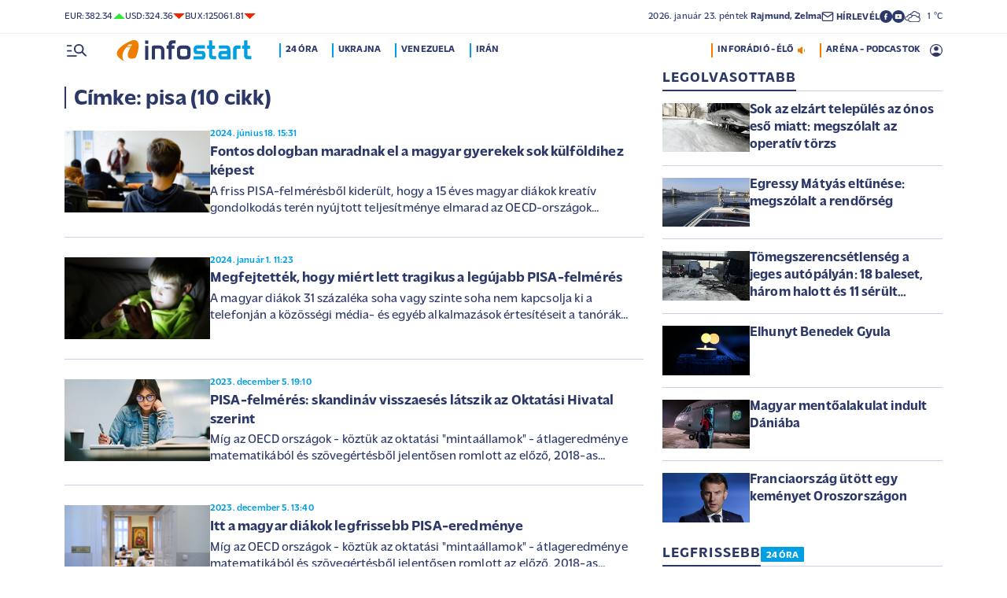

--- FILE ---
content_type: text/html; charset=UTF-8
request_url: https://infostart.hu/cimke/pisa
body_size: 69304
content:
<!DOCTYPE html>
<html lang="hu">
<head>
	<title>pisa - Infostart.hu</title>
<meta http-equiv="X-UA-Compatible" content="IE=edge">
<meta name="viewport" content="width=device-width, initial-scale=1, shrink-to-fit=no">
<meta name="robots" content="max-image-preview:large">
<link rel="home" title="" href="/" id="homelink" />
<!-- InMobi Choice. Consent Manager Tag v3.0 (for TCF 2.2) -->
<script type="text/javascript" async=true>
(function() {
  var host = 'infostart.hu';
  var element = document.createElement('script');
  var firstScript = document.getElementsByTagName('script')[0];
  var url = 'https://cmp.inmobi.com'
    .concat('/choice/', '2CFJPrqDGZcGN', '/', host, '/choice.js?tag_version=V3');
  var uspTries = 0;
  var uspTriesLimit = 3;
  element.async = true;
  element.type = 'text/javascript';
  element.src = url;

  firstScript.parentNode.insertBefore(element, firstScript);

  function makeStub() {
    var TCF_LOCATOR_NAME = '__tcfapiLocator';
    var queue = [];
    var win = window;
    var cmpFrame;

    function addFrame() {
      var doc = win.document;
      var otherCMP = !!(win.frames[TCF_LOCATOR_NAME]);

      if (!otherCMP) {
        if (doc.body) {
          var iframe = doc.createElement('iframe');

          iframe.style.cssText = 'display:none';
          iframe.name = TCF_LOCATOR_NAME;
          doc.body.appendChild(iframe);
        } else {
          setTimeout(addFrame, 5);
        }
      }
      return !otherCMP;
    }

    function tcfAPIHandler() {
      var gdprApplies;
      var args = arguments;

      if (!args.length) {
        return queue;
      } else if (args[0] === 'setGdprApplies') {
        if (
          args.length > 3 &&
          args[2] === 2 &&
          typeof args[3] === 'boolean'
        ) {
          gdprApplies = args[3];
          if (typeof args[2] === 'function') {
            args[2]('set', true);
          }
        }
      } else if (args[0] === 'ping') {
        var retr = {
          gdprApplies: gdprApplies,
          cmpLoaded: false,
          cmpStatus: 'stub'
        };

        if (typeof args[2] === 'function') {
          args[2](retr);
        }
      } else {
        if(args[0] === 'init' && typeof args[3] === 'object') {
          args[3] = Object.assign(args[3], { tag_version: 'V3' });
        }
        queue.push(args);
      }
    }

    function postMessageEventHandler(event) {
      var msgIsString = typeof event.data === 'string';
      var json = {};

      try {
        if (msgIsString) {
          json = JSON.parse(event.data);
        } else {
          json = event.data;
        }
      } catch (ignore) {}

      var payload = json.__tcfapiCall;

      if (payload) {
        window.__tcfapi(
          payload.command,
          payload.version,
          function(retValue, success) {
            var returnMsg = {
              __tcfapiReturn: {
                returnValue: retValue,
                success: success,
                callId: payload.callId
              }
            };
            if (msgIsString) {
              returnMsg = JSON.stringify(returnMsg);
            }
            if (event && event.source && event.source.postMessage) {
              event.source.postMessage(returnMsg, '*');
            }
          },
          payload.parameter
        );
      }
    }

    while (win) {
      try {
        if (win.frames[TCF_LOCATOR_NAME]) {
          cmpFrame = win;
          break;
        }
      } catch (ignore) {}

      if (win === window.top) {
        break;
      }
      win = win.parent;
    }
    if (!cmpFrame) {
      addFrame();
      win.__tcfapi = tcfAPIHandler;
      win.addEventListener('message', postMessageEventHandler, false);
    }
  };

  makeStub();

  function makeGppStub() {
    const CMP_ID = 10;
    const SUPPORTED_APIS = [
      '2:tcfeuv2',
      '6:uspv1',
      '7:usnatv1',
      '8:usca',
      '9:usvav1',
      '10:uscov1',
      '11:usutv1',
      '12:usctv1'
    ];

    window.__gpp_addFrame = function (n) {
      if (!window.frames[n]) {
        if (document.body) {
          var i = document.createElement("iframe");
          i.style.cssText = "display:none";
          i.name = n;
          document.body.appendChild(i);
        } else {
          window.setTimeout(window.__gpp_addFrame, 10, n);
        }
      }
    };
    window.__gpp_stub = function () {
      var b = arguments;
      __gpp.queue = __gpp.queue || [];
      __gpp.events = __gpp.events || [];

      if (!b.length || (b.length == 1 && b[0] == "queue")) {
        return __gpp.queue;
      }

      if (b.length == 1 && b[0] == "events") {
        return __gpp.events;
      }

      var cmd = b[0];
      var clb = b.length > 1 ? b[1] : null;
      var par = b.length > 2 ? b[2] : null;
      if (cmd === "ping") {
        clb(
          {
            gppVersion: "1.1", // must be â€śVersion.Subversionâ€ť, current: â€ś1.1â€ť
            cmpStatus: "stub", // possible values: stub, loading, loaded, error
            cmpDisplayStatus: "hidden", // possible values: hidden, visible, disabled
            signalStatus: "not ready", // possible values: not ready, ready
            supportedAPIs: SUPPORTED_APIS, // list of supported APIs
            cmpId: CMP_ID, // IAB assigned CMP ID, may be 0 during stub/loading
            sectionList: [],
            applicableSections: [-1],
            gppString: "",
            parsedSections: {},
          },
          true
        );
      } else if (cmd === "addEventListener") {
        if (!("lastId" in __gpp)) {
          __gpp.lastId = 0;
        }
        __gpp.lastId++;
        var lnr = __gpp.lastId;
        __gpp.events.push({
          id: lnr,
          callback: clb,
          parameter: par,
        });
        clb(
          {
            eventName: "listenerRegistered",
            listenerId: lnr, // Registered ID of the listener
            data: true, // positive signal
            pingData: {
              gppVersion: "1.1", // must be â€śVersion.Subversionâ€ť, current: â€ś1.1â€ť
              cmpStatus: "stub", // possible values: stub, loading, loaded, error
              cmpDisplayStatus: "hidden", // possible values: hidden, visible, disabled
              signalStatus: "not ready", // possible values: not ready, ready
              supportedAPIs: SUPPORTED_APIS, // list of supported APIs
              cmpId: CMP_ID, // list of supported APIs
              sectionList: [],
              applicableSections: [-1],
              gppString: "",
              parsedSections: {},
            },
          },
          true
        );
      } else if (cmd === "removeEventListener") {
        var success = false;
        for (var i = 0; i < __gpp.events.length; i++) {
          if (__gpp.events[i].id == par) {
            __gpp.events.splice(i, 1);
            success = true;
            break;
          }
        }
        clb(
          {
            eventName: "listenerRemoved",
            listenerId: par, // Registered ID of the listener
            data: success, // status info
            pingData: {
              gppVersion: "1.1", // must be â€śVersion.Subversionâ€ť, current: â€ś1.1â€ť
              cmpStatus: "stub", // possible values: stub, loading, loaded, error
              cmpDisplayStatus: "hidden", // possible values: hidden, visible, disabled
              signalStatus: "not ready", // possible values: not ready, ready
              supportedAPIs: SUPPORTED_APIS, // list of supported APIs
              cmpId: CMP_ID, // CMP ID
              sectionList: [],
              applicableSections: [-1],
              gppString: "",
              parsedSections: {},
            },
          },
          true
        );
      } else if (cmd === "hasSection") {
        clb(false, true);
      } else if (cmd === "getSection" || cmd === "getField") {
        clb(null, true);
      }
      //queue all other commands
      else {
        __gpp.queue.push([].slice.apply(b));
      }
    };
    window.__gpp_msghandler = function (event) {
      var msgIsString = typeof event.data === "string";
      try {
        var json = msgIsString ? JSON.parse(event.data) : event.data;
      } catch (e) {
        var json = null;
      }
      if (typeof json === "object" && json !== null && "__gppCall" in json) {
        var i = json.__gppCall;
        window.__gpp(
          i.command,
          function (retValue, success) {
            var returnMsg = {
              __gppReturn: {
                returnValue: retValue,
                success: success,
                callId: i.callId,
              },
            };
            event.source.postMessage(msgIsString ? JSON.stringify(returnMsg) : returnMsg, "*");
          },
          "parameter" in i ? i.parameter : null,
          "version" in i ? i.version : "1.1"
        );
      }
    };
    if (!("__gpp" in window) || typeof window.__gpp !== "function") {
      window.__gpp = window.__gpp_stub;
      window.addEventListener("message", window.__gpp_msghandler, false);
      window.__gpp_addFrame("__gppLocator");
    }
  };

  makeGppStub();

  var uspStubFunction = function() {
    var arg = arguments;
    if (typeof window.__uspapi !== uspStubFunction) {
      setTimeout(function() {
        if (typeof window.__uspapi !== 'undefined') {
          window.__uspapi.apply(window.__uspapi, arg);
        }
      }, 500);
    }
  };

  var checkIfUspIsReady = function() {
    uspTries++;
    if (window.__uspapi === uspStubFunction && uspTries < uspTriesLimit) {
      console.warn('USP is not accessible');
    } else {
      clearInterval(uspInterval);
    }
  };

  if (typeof window.__uspapi === 'undefined') {
    window.__uspapi = uspStubFunction;
    var uspInterval = setInterval(checkIfUspIsReady, 6000);
  }
})();
</script>
<!-- End InMobi Choice. Consent Manager Tag v3.0 (for TCF 2.2) -->


<script type="application/bannerData" id="adData">
{"url":"/cimke/pisa","adult":"0","gSens":"0","pageType":"category"}
</script>
<script type="application/javascript" async="true">
var debugVersion=Date.now();const admeLocalQueryString=window.location.search,admeLocalUrlParams=new URLSearchParams(admeLocalQueryString),admeLocalDebug=admeLocalUrlParams.has("admeDebug"),admeUrl="https://link.adaptivemedia.hu/adme/extra/adme",admeLink=admeLocalDebug?admeUrl+".js?v="+debugVersion:admeUrl+".min.js",admeElement=document.createElement("script");admeElement.src=admeLink,document.head.appendChild(admeElement),admeElement.onload=()=>{console.log("adme.js loaded")},admeElement.onerror=()=>{console.log("adme.js cannot be loaded")};
</script>
<link rel="apple-touch-icon" sizes="57x57" href="https://infostart.hu/images/apple-icon-57x57.png">
<link rel="apple-touch-icon" sizes="60x60" href="https://infostart.hu/images/apple-icon-60x60.png">
<link rel="apple-touch-icon" sizes="72x72" href="https://infostart.hu/images/apple-icon-72x72.png">
<link rel="apple-touch-icon" sizes="76x76" href="https://infostart.hu/images/apple-icon-76x76.png">
<link rel="apple-touch-icon" sizes="114x114" href="https://infostart.hu/images/apple-icon-114x114.png">
<link rel="apple-touch-icon" sizes="120x120" href="https://infostart.hu/images/apple-icon-120x120.png">
<link rel="apple-touch-icon" sizes="144x144" href="https://infostart.hu/images/apple-icon-144x144.png">
<link rel="apple-touch-icon" sizes="152x152" href="https://infostart.hu/images/apple-icon-152x152.png">
<link rel="apple-touch-icon" sizes="180x180" href="https://infostart.hu/images/apple-icon-180x180.png">
<link rel="icon" type="image/png" sizes="192x192" href="https://infostart.hu/images/android-icon-192x192.png">
<link rel="icon" type="image/png" sizes="32x32" href="https://infostart.hu/images/favicon-32x32.png">
<link rel="icon" type="image/png" sizes="96x96" href="https://infostart.hu/images/favicon-96x96.png">
<link rel="icon" type="image/png" sizes="16x16" href="https://infostart.hu/images/favicon-16x16.png">
<link rel="manifest" href="https://infostart.hu/manifest.json">
<link rel="stylesheet" type="text/css" href="https://infostart.hu/assets/css/app.css?id=1e2e43da0d0e5e0b2faa31458393a134">
<link rel="stylesheet" type="text/css" href="https://infostart.hu/assets/css/mac.css?id=594afa665aefd9bbadcde745f2f3f651">
<script type="text/javascript" src="https://infostart.hu/assets/js/app.js?id=875d7677fba6b9a841863c49ea505e6b"></script>
<script type="text/javascript" src="https://infostart.hu/assets/js/ga.js"></script>

<script>
const MOBILE = 0;
</script>
<script>
	(function(i,s,o,g,r,a,m){i['GoogleAnalyticsObject']=r;i[r]=i[r]||function(){
	(i[r].q=i[r].q||[]).push(arguments)},i[r].l=1*new Date();a=s.createElement(o),
	m=s.getElementsByTagName(o)[0];a.async=1;a.src=g;m.parentNode.insertBefore(a,m)
	})(window,document,'script','//www.google-analytics.com/analytics.js','ga');
	ga('create', 'UA-3865566-1', 'auto');
	ga('require', 'displayfeatures');
	ga('send', 'pageview');
</script>
<!-- Facebook Pixel Code -->
<script>
!function(f,b,e,v,n,t,s)
{if(f.fbq)return;n=f.fbq=function(){n.callMethod?
n.callMethod.apply(n,arguments):n.queue.push(arguments)};
if(!f._fbq)f._fbq=n;n.push=n;n.loaded=!0;n.version='2.0';
n.queue=[];t=b.createElement(e);t.async=!0;
t.src=v;s=b.getElementsByTagName(e)[0];
s.parentNode.insertBefore(t,s)}(window,document,'script','https://connect.facebook.net/en_US/fbevents.js');
fbq('init', '243663703325457');
fbq('track', 'PageView');
</script>
<noscript><img height="1" width="1" src="https://www.facebook.com/tr?id=243663703325457&ev=PageView&noscript=1"/></noscript>
<!-- End Facebook Pixel Code -->
<script>
(function(d, s, id) {
	var js, fjs = d.getElementsByTagName(s)[0];
	if (d.getElementById(id)) return;
	js = d.createElement(s); js.id = id;
	js.src = "//connect.facebook.net/hu_HU/sdk.js#version=v2.0&xfbml=1&appId=";
	fjs.parentNode.insertBefore(js, fjs);
}(document, 'script', 'facebook-jssdk'));
</script>
<!-- (C)2000-2018 Gemius SA - gemiusAudience -->
<script type="text/javascript">
<!--//--><![CDATA[//><!--
var pp_gemius_identifier = 'd1Obwkc8SL.8R35q41ChLZXkDtxdMCbIw2RrJLYemUL.H7';
var pp_gemius_use_cmp = true;
var pp_gemius_cmp_timeout = Infinity;
// lines below shouldn't be edited
function gemius_pending(i) { window[i] = window[i] || function() {var x = window[i+'_pdata'] = window[i+'_pdata'] || []; x[x.length]=arguments;};};
gemius_pending('gemius_hit'); gemius_pending('gemius_event');
gemius_pending('pp_gemius_hit'); gemius_pending('pp_gemius_event');
(function(d,t) {try {var gt=d.createElement(t),s=d.getElementsByTagName(t)[0],l='http'+((location.protocol=='https:')?'s':''); gt.setAttribute('async','async');
gt.setAttribute('defer','defer'); gt.src=l+'://gahu.hit.gemius.pl/xgemius.js'; s.parentNode.insertBefore(gt,s);} catch (e) {}})(document,'script');
//--><!]]>
</script>
	<meta name="keywords" content="Infostart.hu - Címke: pisa (10 cikk)">
		<meta name="description" content="Infostart.hu - Címke: pisa (10 cikk)">
		<link rel="canonical" href="https://infostart.hu/cimke/pisa" />
<link rel="next" href="https://infostart.hu/cimke/pisa?page=2" />
		<link media="all" type="text/css" rel="stylesheet" href="https://infostart.hu/assets/css/jquery.datetimepicker.css">
	<script type="application/ld+json">
{
	"@context": "http://schema.org",
	"@type": "WebPage",
	"name": "Címke: pisa (10 cikk)",
	"description": "Infostart.hu - Címke: pisa (10 cikk)",
	"url": "https://infostart.hu/cimke/pisa",
	"publisher": {
		"@type": "Organization",
		"name": "InfoRádió Kft.",
		"logo": {
			"@type": "ImageObject",
			"url": "https://infostart.hu/images/logo320x180.png",
			"width": 320,
			"height": 180
		}
	},
	"sameAs": [
		"https://www.facebook.com/Infostart-InfoR%C3%A1di%C3%B3-118703541479581",
		"https://www.youtube.com/InfoR%C3%A1di%C3%B3-Infostart"
	]
}
</script>
<script type="application/ld+json">
	{
	  "@context":"https://schema.org",
	  "@type":"ItemList",
	  "itemListElement":[
		{
		  "@type":"ListItem",
		  "position": 1,
		  "name": "Fontos dologban maradnak el a magyar gyerekek sok külföldihez képest",
		  "url": "https://infostart.hu/belfold/2024/06/18/fontos-dologban-maradnak-el-a-magyar-gyerekek-sok-kulfoldihez-kepest"
		},
		{
		  "@type":"ListItem",
		  "position": 2,
		  "name": "Fontos dologban maradnak el a magyar gyerekek sok külföldihez képest",
		  "url": "https://infostart.hu/belfold/2024/06/18/fontos-dologban-maradnak-el-a-magyar-gyerekek-sok-kulfoldihez-kepest"
		} ,		{
		  "@type":"ListItem",
		  "position": 3,
		  "name": "Megfejtették, hogy miért lett tragikus a legújabb PISA-felmérés",
		  "url": "https://infostart.hu/belfold/2024/01/01/megfejtettek-hogy-miert-lett-tragikus-a-legujabb-pisa-felmeres-eredmenye"
		} ,		{
		  "@type":"ListItem",
		  "position": 4,
		  "name": "PISA-felmérés: skandináv visszaesés látszik az Oktatási Hivatal szerint",
		  "url": "https://infostart.hu/tudomany/2023/12/05/pisa-felmeres-skandinav-visszaeses-latszik-az-oktatasi-hivatal-szerint"
		} ,		{
		  "@type":"ListItem",
		  "position": 5,
		  "name": "Itt a magyar diákok legfrissebb PISA-eredménye",
		  "url": "https://infostart.hu/tudomany/2023/12/05/itt-a-magyar-diakok-legfrissebb-pisa-eredmenye"
		} ,		{
		  "@type":"ListItem",
		  "position": 6,
		  "name": "Hiába áll kifelé a Pisából Nagy Ádám lába, küzd",
		  "url": "https://infostart.hu/sport/2023/09/19/hiaba-all-kifele-a-pisabol-nagy-adam-laba-kuzd"
		} ,		{
		  "@type":"ListItem",
		  "position": 7,
		  "name": "Palkovics: Ez hülyeség",
		  "url": "https://infostart.hu/belfold/2016/12/14/palkovics-ez-hulyeseg"
		} ,		{
		  "@type":"ListItem",
		  "position": 8,
		  "name": "Az ellenzék a kormányt okolja a PISA-mérés eredményéért",
		  "url": "https://infostart.hu/belfold/2016/12/06/az-ellenzek-a-kormany-okolja-a-pisa-meres-eredmenyeert"
		} ,		{
		  "@type":"ListItem",
		  "position": 9,
		  "name": "Elvéreztek az iskolán kívül a diákjaink",
		  "url": "https://infostart.hu/belfold/2016/12/06/elvereztek-az-iskolan-kivul-a-diakjaink"
		} ,		{
		  "@type":"ListItem",
		  "position": 10,
		  "name": "Mi a baj a magyar diákokkal?",
		  "url": "https://infostart.hu/belfold/2016/12/06/mi-a-baj-a-magyar-diakokkal"
		} ,		{
		  "@type":"ListItem",
		  "position": 11,
		  "name": "Gattuso visszatér!",
		  "url": "https://infostart.hu/sport/2016/09/02/gattuso-visszater"
		} 	  ]
	}
</script>
</head>
<body>

	<div class="d-block d-lg-none py-1 mobile-topline-wrapper">
<div class="container bg-white">
	<div class="row">
		<div class="col-12">
			<div class="d-flex justify-content-between align-items-center mobile-topline">
				<div class="flex-1">
					<a class="toptags hoverorange" href="https://infostart.hu/inforadio">ARÉNA - PODCASTOK</a>
				</div>
				<a class="toptags hoverorange" href="javascript:void(0);" title="Inforádió élő adás" data-live="1" data-playnum="1">
					<div class="d-flex align-items-center gap-1"></span> <span>INFORÁDIÓ - ÉLŐ</span> <span class="live-icon live-0"></div>
				</a>
			</div>
		</div>
	</div>
</div>
</div>
<style>.fb-image-default{width:200px;height:auto;display:none}</style>
<img src="https://infostart.hu/images/infostart1200.jpg" class="fb-image-default" alt="Infostart.hu">



<div class="upper-header d-none d-lg-flex">
	<div class="container">
		<div class="row">
			<div class="col-12">
				<div class="d-flex align-items-center justify-content-between pxl-12">
					<div class="d-flex header-deviza">
												<div class="d-flex header-deviza-inner align-items-center">
							<div class="deviza-name">eur: </div>
							<div class="deviza-value">382.34</div>
							<div class="deviza-arrow data-green"><svg xmlns="http://www.w3.org/2000/svg" viewBox="0 0 52.83 26.42"><path d="m26.42 0 26.41 26.42H0L26.42 0Z" fill="currentColor"/></svg></div>
						</div>
												<div class="d-flex header-deviza-inner align-items-center">
							<div class="deviza-name">usd: </div>
							<div class="deviza-value">324.36</div>
							<div class="deviza-arrow data-red"><svg xmlns="http://www.w3.org/2000/svg" viewBox="0 0 52.83 26.42"><path d="M26.42 26.42 0 0h52.83L26.42 26.42Z" fill="currentColor"/></svg></div>
						</div>
												<div class="d-flex header-deviza-inner align-items-center">
							<div class="deviza-name">bux: </div>
							<div class="deviza-value">125061.81</div>
							<div class="deviza-arrow data-red"><svg xmlns="http://www.w3.org/2000/svg" viewBox="0 0 52.83 26.42"><path d="M26.42 26.42 0 0h52.83L26.42 26.42Z" fill="currentColor"/></svg></div>
						</div>
											</div>
					<div class="d-flex align-items-center ms-auto position-relative lh-1" style="gap:1.6rem">
						<div>2026.&nbsp;január&nbsp;23.&nbsp;péntek <b class="weight-600">Rajmund, Zelma</b></div>
						<div><a class="weight-700" href="https://infostart.hu/user/profil"><svg aria-hidden="true" data-icon="envelope"  xmlns="http://www.w3.org/2000/svg" width="24" height="24" viewBox="0 0 24 24" fill="none" stroke="currentColor" stroke-width="2" stroke-linecap="round" stroke-linejoin="bevel"><path d="M4 4h16c1.1 0 2 .9 2 2v12c0 1.1-.9 2-2 2H4c-1.1 0-2-.9-2-2V6c0-1.1.9-2 2-2z"></path><polyline points="22,6 12,13 2,6"></polyline></svg> <span class="position-relative" style="top:1px">HÍRLEVÉL</span></a></div>
						<div class="d-flex" style="column-gap:10px">
							<a target="_blank" data-social="facebook" href="https://www.facebook.com/Infostart-InfoR%C3%A1di%C3%B3-118703541479581"><svg aria-hidden="true" data-icon="facebook" role="img" xmlns="http://www.w3.org/2000/svg" viewBox="0 0 52.79 52.79"><defs><clipPath id="a"><path fill="none" d="M19.8 13.56H33v26.39H19.8z"/></clipPath></defs><path data-hover="1" d="M26.4 0a26.4 26.4 0 1 1 0 52.79A26.4 26.4 0 0 1 26.4 0Z" fill="#2c3868"/><g><g clip-path="url(#a)"><path d="M33 13.2h-3.97a6.6 6.6 0 0 0-6.6 6.6v3.96h-3.95v5.27h3.96V39.6h5.27V29.03h3.96L33 23.76h-5.28V19.8c0-.73.6-1.32 1.32-1.32H33V13.2Z" fill="#fff"/></g></g></svg></a>
							<a target="_blank" data-social="youtube" href="https://www.youtube.com/InfoR%C3%A1di%C3%B3-Infostart"><svg aria-hidden="true" data-icon="youtube" role="img" xmlns="http://www.w3.org/2000/svg" viewBox="0 0 52.83 52.83"><defs><clipPath id="yt"><path fill="none" d="M11.41 16.24h30.01v21.09H11.41z"/></clipPath></defs><circle data-hover="1" cx="26.42" cy="26.42" r="26.42" fill="#2c3868"/><g><g clip-path="url(#yt)"><path d="M40.8 19.54a3.8 3.8 0 0 0-2.65-2.73c-3.9-.42-7.82-.61-11.73-.57-3.92-.05-7.84.16-11.74.63a3.8 3.8 0 0 0-2.64 2.72c-.43 2.38-.64 4.8-.63 7.22-.02 2.43.2 4.86.63 7.26a3.8 3.8 0 0 0 2.64 2.62c3.9.46 7.8.67 11.73.62 3.92.05 7.84-.16 11.73-.62a3.8 3.8 0 0 0 2.64-2.73c.43-2.36.64-4.76.64-7.15a39.5 39.5 0 0 0-.63-7.27M23.35 31.27v-8.92l7.84 4.46-7.84 4.46Z" fill="#ffffff"/></g></g></svg></a>
						</div>
													<div>
								<a href="/idojaras"><img src="/images/weather/night/6.svg" title="borult" width="20"> &nbsp; 1 &deg;C</a>
							</div>
											</div>
				</div>
			</div>
		</div>
	</div>
</div>
<div class="scroll-watcher"></div>
<header class="site-header">
	<div class="container">
		<div class="row">
			<div class="col-12 position-relative">

				<div class="d-flex align-items-center justify-content-between py-2">
					<div class="d-flex align-items-center flex-1">
						<div class="hambi"><svg class="site-icons" aria-hidden="true" style="margin-left:3px" data-icon="hamburger" xmlns="http://www.w3.org/2000/svg"  height="16.8" width="25.46" viewBox="0 0 80.12 52.85"><path d="M3.05 10.16a3.05 3.05 0 1 1 0-6.09h14.23a3.05 3.05 0 1 1 0 6.1H3.05Zm0 21.34a3.04 3.04 0 1 1 0-6.09h14.23a3.05 3.05 0 1 1 0 6.1H3.05ZM74.9 50.71 60.78 36.59a19.3 19.3 0 0 1-11.98 4.07 20.29 20.29 0 0 1-20.32-20.27v-.06A20.28 20.28 0 0 1 48.73 0h.05A20.29 20.29 0 0 1 69.1 20.27v.06a19.3 19.3 0 0 1-4.07 11.98l14.12 14.12a3.02 3.02 0 1 1-4.14 4.4l-.13-.13ZM48.79 34.56a14.23 14.23 0 0 0 .01-28.45 14.23 14.23 0 0 0-.01 28.45ZM3.05 52.85a3.05 3.05 0 1 1 0-6.1h34.56a3.05 3.05 0 1 1 0 6.1H3.05Z" fill="#2c3868"/></svg></div>
						<div class="site-header-imgholder d-flex">
							<a class="d-block mx-auto mx-sm-0" href="/">
								<img src="/images/infostart_logo.svg" alt="infostart.hu" class="img-fluid site-logo">
							</a>
						</div>
						<div class="flex-1 ms-4 ps-2 d-none d-lg-flex lh-1">
							<a class="toptags hoverblue ga_analyticsclick" rel="24 óra:/24ora|Toptags" href="/24ora">24 óra</a>
		<a class="toptags hoverblue ga_analyticsclick" rel="Ukrajna:ukrajna|Toptags" href="/cimke/ukrajna">Ukrajna</a>
		<a class="toptags hoverblue ga_analyticsclick" rel="Venezuela:venezuela|Toptags" href="/cimke/venezuela">Venezuela</a>
		<a class="toptags hoverblue ga_analyticsclick" rel="Irán:irán|Toptags" href="/cimke/irán">Irán</a>
						</div>
					</div>
					<div class="site-header-right align-items-center justify-content-end d-flex position-relative lh-1" style="">
						<a class="toptags hoverorange d-none d-lg-inline pe-0" href="javascript:void(0);" title="Inforádió élő adás" data-live="1" data-playnum="1">
							<div class="d-flex align-items-center gap-1"><span>INFORÁDIÓ - ÉLŐ</span> <span class="live-icon live-0"></span></div>
						</a>
						<a class="toptags hoverorange d-none d-lg-inline" href="https://infostart.hu/inforadio">ARÉNA - PODCASTOK</a>

						<div data-usericon="0"><svg aria-hidden="true" data-icon="user" xmlns="http://www.w3.org/2000/svg" width="16" height="16" viewBox="0 0 52.84 52.85"><path d="M9.38 41.28a38.25 38.25 0 0 1 8.25-4.46 24.42 24.42 0 0 1 8.79-1.55c3.01-.02 6 .51 8.82 1.55a37.46 37.46 0 0 1 8.29 4.46c1.8-2.13 3.2-4.57 4.13-7.2a23.97 23.97 0 0 0 1.22-7.65A22 22 0 0 0 27.34 3.97h-.91A22.02 22.02 0 0 0 3.96 25.52v.91c-.01 2.6.41 5.19 1.25 7.65a23.91 23.91 0 0 0 4.17 7.2ZM26.42 28.4a8.91 8.91 0 0 1-9.05-8.77v-.27a8.91 8.91 0 0 1 8.77-9.05h.27a8.91 8.91 0 0 1 9.05 8.77v.27a8.91 8.91 0 0 1-8.77 9.05h-.27Zm0 24.44c-3.52.02-7.01-.69-10.24-2.08a26.61 26.61 0 0 1-14.1-14.1 26.35 26.35 0 0 1 14.1-34.58 26.35 26.35 0 0 1 20.51 0 26.8 26.8 0 0 1 14.07 14.07 26.35 26.35 0 0 1 0 20.51 26.73 26.73 0 0 1-14.07 14.1 25.53 25.53 0 0 1-10.27 2.09Z" fill="currentColor" data-hover="1"/></svg></div>
						<div data-drop="usermenu" class="p-3">
							<div class="mb-4">
								<img src="/images/infostart_logo.svg" alt="infostart.hu" class="img-fluid site-logo smaller">
							</div>
							<div class="py-2 bg-white d-flex flex-column pxl-14 weight-500">
																						<div class="d-flex justify-content-between align-items-center">
									<div><a class="btn-default inverse" href="https://infostart.hu/user/login">Belépés</a></div>
									<div><a class="" href="https://infostart.hu/user/password/reset">Elfelejtett jelszó</a></div>
								</div>
								<div class="border my-4"></div>

								<div><a class="btn-wide" href="https://infostart.hu/user/register">Regisztráció</a></div>
														</div>
						</div>
					</div>
				</div>
				<aside class="mainmenu">
		<div class="position-relative d-flex flex-column justify-content-between h-100">
			<div class="flex-1">


			<div class="d-flex justify-content-between">
				<div class="flex-1 mb-4 mt-2">
						<form action="https://infostart.hu/search" name="sitesearchForm">
							<input type="hidden" name="target" value="hirek">
							<div class="d-flex search-target">
								<span class="tabs lsp active" data-target="hirek">HÍREK</span>
								<span class="tabs lsp" data-target="arena">ARÉNA</span>
								<span class="tabs lsp" data-target="magazin">MAGAZIN</span>
							</div>
							<input type="text" name="q" class="site-search text-dark-blue" value="" maxlength="255" placeholder="Keresés">
						</form>
				</div>

				<div class="mt-2 mb-4 position-relative" style="width:70px">
				<div class="sitemenu-close"><svg aria-hidden="true" data-icon="close" xmlns="http://www.w3.org/2000/svg" width="24" height="24" viewBox="0 0 24 24" fill="none" stroke="currentColor" stroke-width="1.5" stroke-linecap="round" stroke-linejoin="round"><line x1="18" y1="6" x2="6" y2="18"></line><line x1="6" y1="6" x2="18" y2="18"></line></svg></div>
					
				</div>
			</div>
			<div class="d-flex flex-column flex-lg-row justify-content-between menu-cols">
				<div class="d-flex flex-column flex-md-row justify-content-between menu-cols-1-2">
					<div class="menu-cols-1-2-1">
						<div class="pxl-13 lsp weight-700 menu-col-title"><span>ROVATOK</span></div>
						<div class="mt-4 d-flex flex-column flex-sm-row flex-md-column justify-content-between">
							<div class="flex-2">
																
								<div class="my-2"><a class="text-uppercase text-nowrap pxl-18 lsp weight-700" href="/tudositoink">Tudósítóink </a></div>
																
								<div class="my-2"><a class="text-uppercase text-nowrap pxl-18 lsp weight-700" href="/interju">Interjú </a></div>
																
								<div class="my-2"><a class="text-uppercase text-nowrap pxl-18 lsp weight-700" href="/belfold">Belföld </a></div>
																
								<div class="my-2"><a class="text-uppercase text-nowrap pxl-18 lsp weight-700" href="/kulfold">Külföld </a></div>
																
								<div class="my-2"><a class="text-uppercase text-nowrap pxl-18 lsp weight-700" href="/gazdasag">Gazdaság </a></div>
																
								<div class="my-0"><a class="text-uppercase text-nowrap pxl-18 lsp weight-700" href="/tudomany">Tudomány </a></div>
																<div class="my-0 my-sm-2 d-none d-sm-block d-md-none"><a class="text-uppercase text-nowrap pxl-18 lsp weight-700" href="https://infostart.hu/video">Videók</a></div>
							</div>
							<div class="flex-1">
																<div class="my-2"><a class="text-uppercase text-nowrap pxl-18 lsp weight-700" href="/kultura">Kultúra </a></div>
																<div class="my-2"><a class="text-uppercase text-nowrap pxl-18 lsp weight-700" href="/sport">Sport </a></div>
																<div class="my-2"><a class="text-uppercase text-nowrap pxl-18 lsp weight-700" href="/eletmod">Életmód </a></div>
																<div class="my-2"><a class="text-uppercase text-nowrap pxl-18 lsp weight-700" href="/auto">Autó </a></div>
																<div class="my-2"><a class="text-uppercase text-nowrap pxl-18 lsp weight-700" href="/24ora">24 óra </a></div>
																<div class="my-2"><a class="text-uppercase text-nowrap pxl-18 lsp weight-700" href="/napinfo">Napinfo </a></div>
																<div class="my-2"><a class="text-uppercase text-nowrap pxl-18 lsp weight-700" href="https://infostart.hu/infoaudio">Audió </a></div>
								<div class="my-2 d-block d-sm-none d-md-block"><a class="text-uppercase text-nowrap pxl-18 lsp weight-700" href="https://infostart.hu/video">Videók </a></div>
							</div>
						</div>
					</div>
					<div class="menu-cols-1-2-2 mt-3 mt-md-0">
						<a href="https://infostart.hu/inforadio" class="pxl-13 lsp weight-700 menu-col-title"><span>ARÉNA</span></a>
							<div class="mt-4">
								<div class="d-flex flex-column">
																										<a href="https://infostart.hu/arena/2026/01/23/kovacs-erik-a-mathias-corvinus-collegium-klimapolitikai-intezet-vezeto-kutatoja" class=" pb-3 d-block border-bottom">
									<div class="d-flex menu-arena-item">
										<div style="flex-basis:80px;">
											<div class="asp1-1" style="width:67px;height:67px" ><img src="https://infostart.hu/images/site/arena/2026/01/1768891595-HA51nyUws_md.jpg"></div>
										</div>
										<div class="pxl-13 flex-1">
											<div class="text-lite-blue">2026.01.23 18:00</div>
											<div class="pxl-16">Kovács Erik, a Mathias Corvinus Collegium Klímapolitikai Intézet vezető kutatója</div>
										</div>
									</div>
									</a>
																										<a href="https://infostart.hu/arena/2026/01/22/palkovics-laszlo-mesterseges-intelligenciaert-felelos-kormanybiztos" class="py-3 d-block border-bottom">
									<div class="d-flex menu-arena-item">
										<div style="flex-basis:80px;">
											<div class="asp1-1" style="width:67px;height:67px" ><img src="https://infostart.hu/images/site/arena/2025/11/1763979292-vVE0glRjh_md.jpg"></div>
										</div>
										<div class="pxl-13 flex-1">
											<div class="text-lite-blue">2026.01.22 18:00</div>
											<div class="pxl-16">Palkovics László, mesterséges intelligenciáért felelős kormánybiztos</div>
										</div>
									</div>
									</a>
																										<a href="https://infostart.hu/arena/2026/01/21/peto-attila-kreszprofesszor" class="py-3 d-block border-bottom">
									<div class="d-flex menu-arena-item">
										<div style="flex-basis:80px;">
											<div class="asp1-1" style="width:67px;height:67px" ><img src="https://infostart.hu/images/site/arena/2026/01/1768465272-cn7JRdmlY_md.jpg"></div>
										</div>
										<div class="pxl-13 flex-1">
											<div class="text-lite-blue">2026.01.21 18:00</div>
											<div class="pxl-16">Pető Attila, kreszprofesszor</div>
										</div>
									</div>
									</a>
																										<a href="https://infostart.hu/arena/2026/01/20/varga-bajusz-veronika-a-kulturalis-es-innovacios-miniszterium-felsooktatasert-szak-es-felnottkepzesert-fiatalokert-felelos-allamtitkara" class="py-3 d-block border-bottom">
									<div class="d-flex menu-arena-item">
										<div style="flex-basis:80px;">
											<div class="asp1-1" style="width:67px;height:67px" ><img src="https://infostart.hu/images/site/arena/2026/01/1768464996-bTkqREbAh_md.jpg"></div>
										</div>
										<div class="pxl-13 flex-1">
											<div class="text-lite-blue">2026.01.20 18:00</div>
											<div class="pxl-16">Varga-Bajusz Veronika, a Kulturális és Innovációs Minisztérium felsőoktatásért, szak- és felnőttképzésért, fiatalokért felelős államtitkára</div>
										</div>
									</div>
									</a>
																										<a href="https://infostart.hu/arena/2026/01/19/pletser-tamas-az-erste-bank-olaj-es-gazipari-elemzoje" class="py-3 d-block">
									<div class="d-flex menu-arena-item">
										<div style="flex-basis:80px;">
											<div class="asp1-1" style="width:67px;height:67px" ><img src="https://infostart.hu/images/site/arena/2026/01/1768464544-8gEF6VKlN_md.jpg"></div>
										</div>
										<div class="pxl-13 flex-1">
											<div class="text-lite-blue">2026.01.19 18:00</div>
											<div class="pxl-16">Pletser Tamás, az Erste Bank olaj- és gázipari elemzője</div>
										</div>
									</div>
									</a>
																</div>
							</div>
					</div>
				</div>
				<div class="menu-cols-2 mt-3 mt-md-0">
					<a href="https://infostart.hu/inforadio" class="pxl-13 lsp weight-700 menu-col-title"><span>INFORÁDIÓ</span></a>
						<div class="mt-4">
							<div class="magazin-tiles">
																<div class="asp1-1" title="Családi hét">
									
									<a href="/inforadio/csaladi-het"><img src="/images/podcasts/th/pod6.png" class="brightness"></a>
								</div>
																<div class="asp1-1" title="Vívópercek">
									
									<a href="/inforadio/vivopercek"><img src="/images/podcasts/th/pod66.png" class="brightness"></a>
								</div>
																<div class="asp1-1" title="Adóinfó">
									
									<a href="/inforadio/adoinfo"><img src="/images/podcasts/th/pod1.png" class="brightness"></a>
								</div>
																<div class="asp1-1" title="GeoTrendek">
									
									<a href="/inforadio/geotrendek"><img src="/images/podcasts/th/pod73.png" class="brightness"></a>
								</div>
																<div class="asp1-1" title="Vállalatok és Piacok">
									
									<a href="/inforadio/vallalatok-es-piacok"><img src="/images/podcasts/th/pod29.png" class="brightness"></a>
								</div>
																<div class="asp1-1" title="Világtükör">
									
									<a href="/inforadio/vilagtukor"><img src="/images/podcasts/th/pod32.png" class="brightness"></a>
								</div>
																<div class="asp1-1" title="Fővárosi mozaik">
									
									<a href="/inforadio/fovarosi-mozaik"><img src="/images/podcasts/th/pod11.png" class="brightness"></a>
								</div>
																<div class="asp1-1" title="Karantén idején">
									
									<a href="/inforadio/karanten-idejen"><img src="/images/podcasts/th/pod68.png" class="brightness"></a>
								</div>
																<div class="asp1-1" title="Világszám">
									
									<a href="/inforadio/vilagszam"><img src="/images/podcasts/th/pod31.png" class="brightness"></a>
								</div>
																<div class="asp1-1" title="Párbeszéd a gazdaságról">
									
									<a href="/inforadio/parbeszed-a-gazdasagrol"><img src="/images/podcasts/th/pod67.png" class="brightness"></a>
								</div>
																<div class="asp1-1" title="Energiavilág">
									
									<a href="/inforadio/energiavilag"><img src="/images/podcasts/th/pod8.png" class="brightness"></a>
								</div>
																<div class="asp1-1" title="EP-percek">
									
									<a href="/inforadio/ep-percek"><img src="/images/podcasts/th/pod10.png" class="brightness"></a>
								</div>
																<div class="asp1-1" title="Szigma – a holnap világa">
									
									<a href="/inforadio/szigma-a-holnap-vilaga"><img src="/images/podcasts/th/pod63.png" class="brightness"></a>
								</div>
																<div class="asp1-1" title="Orvosmeteorológiai percek">
									
									<a href="/inforadio/orvosmeteorologiai-percek"><img src="/images/podcasts/th/pod20.png" class="brightness"></a>
								</div>
																<div class="asp1-1" title="Kultúr Percek">
									
									<a href="/inforadio/kultur-percek"><img src="/images/podcasts/th/pod18.png" class="brightness"></a>
								</div>
																<div class="asp1-1" title="Üzleti reggeli magazin">
									
									<a href="/inforadio/uzleti-reggeli-magazin"><img src="/images/podcasts/th/pod28.png" class="brightness"></a>
								</div>
																<div class="asp1-1" title="Vegyesúszás">
									
									<a href="/inforadio/vegyesuszas"><img src="/images/podcasts/th/pod30.png" class="brightness"></a>
								</div>
																<div class="asp1-1" title="Napinfó">
									
									<a href="/inforadio/napinfo"><img src="/images/podcasts/th/pod75.png" class="brightness"></a>
								</div>
																<div class="asp1-1" title="Könyvpercek">
									
									<a href="/inforadio/konyvpercek"><img src="/images/podcasts/th/pod16.png" class="brightness"></a>
								</div>
																<div class="asp1-1" title="Pólópercek">
									
									<a href="/inforadio/polopercek"><img src="/images/podcasts/th/pod24.png" class="brightness"></a>
								</div>
															</div>
						</div>
				</div>
			</div>

			</div>
			
		</div>
	</aside>
			</div>
		</div>
	</div>
	</header>	<main class="slotFullContainer">
		<div class="container top-container">
		<div class="row">
			<div class="col-lg-8 slotDoubleColumn">
			<h1 class="pagetitle"><span>Címke: pisa (10 cikk)</span></h1>
															<article class="separated" data-block="article-1">
						<a href="https://infostart.hu/belfold/2024/06/18/fontos-dologban-maradnak-el-a-magyar-gyerekek-sok-kulfoldihez-kepest" class="article-medium">
							<div class="mb-2 mb-sm-0">
																	<picture class="asp16-9">
									<source srcset="/images/site/articles/lead/2022/10/1666259713-rnImBjnFk_xs.jpg" media="(min-width: 576px)" type="image/jpeg">
									<img src="/images/site/articles/lead/2022/10/1666259713-rnImBjnFk_sm.jpg" alt="Fontos dologban maradnak el a magyar gyerekek sok külföldihez képest" class="brightness img-fluid" loading="lazy">
								</picture>
							</div>
							<div>
								
								<div class="pxl-12 weight-500 text-lite-blue mb-1">2024. június 18. 15:31</div>
								<div class="weight-700 pxl-18 mb-1">Fontos dologban maradnak el a magyar gyerekek sok külföldihez képest</div>
								<div class="lines-2 pxl-16">A friss PISA-felmérésből kiderült, hogy a 15 éves magyar diákok kreatív gondolkodás terén nyújtott teljesítménye elmarad az OECD-országok átlagától.</div>
							</div>
						</a>
					</article>
									<article class="separated" data-block="article-2">
						<a href="https://infostart.hu/belfold/2024/01/01/megfejtettek-hogy-miert-lett-tragikus-a-legujabb-pisa-felmeres-eredmenye" class="article-medium">
							<div class="mb-2 mb-sm-0">
																	<picture class="asp16-9">
									<source srcset="/images/site/articles/lead/2023/03/1678121498-adY67AJbw_xs.jpg" media="(min-width: 576px)" type="image/jpeg">
									<img src="/images/site/articles/lead/2023/03/1678121498-adY67AJbw_sm.jpg" alt="Megfejtették, hogy miért lett tragikus a legújabb PISA-felmérés" class="brightness img-fluid" loading="lazy">
								</picture>
							</div>
							<div>
								
								<div class="pxl-12 weight-500 text-lite-blue mb-1">2024. január 1. 11:23</div>
								<div class="weight-700 pxl-18 mb-1">Megfejtették, hogy miért lett tragikus a legújabb PISA-felmérés</div>
								<div class="lines-2 pxl-16">A magyar diákok 31 százaléka soha vagy szinte soha nem kapcsolja ki a telefonján a közösségi média- és egyéb alkalmazások értesítéseit a tanórák alatt, ez  6 százalékkal magasabb mint a fejlett ipari országokban.</div>
							</div>
						</a>
					</article>
									<article class="separated" data-block="article-3">
						<a href="https://infostart.hu/tudomany/2023/12/05/pisa-felmeres-skandinav-visszaeses-latszik-az-oktatasi-hivatal-szerint" class="article-medium">
							<div class="mb-2 mb-sm-0">
																	<picture class="asp16-9">
									<source srcset="/images/site/articles/lead/2023/11/1701261439-i49BCnuxJ_xs.jpg" media="(min-width: 576px)" type="image/jpeg">
									<img src="/images/site/articles/lead/2023/11/1701261439-i49BCnuxJ_sm.jpg" alt="PISA-felmérés: skandináv visszaesés látszik az Oktatási Hivatal szerint" class="brightness img-fluid" loading="lazy">
								</picture>
							</div>
							<div>
								
								<div class="pxl-12 weight-500 text-lite-blue mb-1">2023. december 5. 19:10</div>
								<div class="weight-700 pxl-18 mb-1">PISA-felmérés: skandináv visszaesés látszik az Oktatási Hivatal szerint</div>
								<div class="lines-2 pxl-16">Míg az OECD országok - köztük az oktatási &quot;mintaállamok&quot; - átlageredménye matematikából és szövegértésből jelentősen romlott az előző, 2018-as méréshez képest, Magyarország esetében nem volt szignifikáns változás - hangsúlyozta a legutóbbi PISA-mérés friss eredményeit bemutató sajtótájékoztatón kedden az Oktatási Hivatal elnöke.</div>
							</div>
						</a>
					</article>
									<article class="separated" data-block="article-4">
						<a href="https://infostart.hu/tudomany/2023/12/05/itt-a-magyar-diakok-legfrissebb-pisa-eredmenye" class="article-medium">
							<div class="mb-2 mb-sm-0">
																	<picture class="asp16-9">
									<source srcset="/images/site/articles/lead/2023/05/1683639931-Q7rekzYI2_xs.jpg" media="(min-width: 576px)" type="image/jpeg">
									<img src="/images/site/articles/lead/2023/05/1683639931-Q7rekzYI2_sm.jpg" alt="Itt a magyar diákok legfrissebb PISA-eredménye" class="brightness img-fluid" loading="lazy">
								</picture>
							</div>
							<div>
								
								<div class="pxl-12 weight-500 text-lite-blue mb-1">2023. december 5. 13:40</div>
								<div class="weight-700 pxl-18 mb-1">Itt a magyar diákok legfrissebb PISA-eredménye</div>
								<div class="lines-2 pxl-16">Míg az OECD országok - köztük az oktatási &quot;mintaállamok&quot; - átlageredménye matematikából és szövegértésből jelentősen romlott az előző, 2018-as méréshez képest, Magyarország esetében nem volt szignifikáns változás - hangsúlyozta a legutóbbi PISA-mérés friss eredményeit bemutató sajtótájékoztatón az Oktatási Hivatal elnöke.</div>
							</div>
						</a>
					</article>
									<article class="separated" data-block="article-5">
						<a href="https://infostart.hu/sport/2023/09/19/hiaba-all-kifele-a-pisabol-nagy-adam-laba-kuzd" class="article-medium">
							<div class="mb-2 mb-sm-0">
																	<picture class="asp16-9">
									<source srcset="/images/site/articles/lead/2019/08/1566057208-qCH51kXZY_xs.jpg" media="(min-width: 576px)" type="image/jpeg">
									<img src="/images/site/articles/lead/2019/08/1566057208-qCH51kXZY_sm.jpg" alt="Hiába áll kifelé a Pisából Nagy Ádám lába, küzd" class="brightness img-fluid" loading="lazy">
								</picture>
							</div>
							<div>
								
								<div class="pxl-12 weight-500 text-lite-blue mb-1">2023. szeptember 19. 21:25</div>
								<div class="weight-700 pxl-18 mb-1">Hiába áll kifelé a Pisából Nagy Ádám lába, küzd</div>
								<div class="lines-2 pxl-16">Nem gondolkodik a klubváltáson és küzdeni fog a helyéért Nagy Ádám, az olasz másodosztályban szereplő Pisa magyar válogatott futballistája.</div>
							</div>
						</a>
					</article>
									<article class="separated" data-block="article-6">
						<a href="https://infostart.hu/belfold/2016/12/14/palkovics-ez-hulyeseg" class="article-medium">
							<div class="mb-2 mb-sm-0">
																	<picture class="asp16-9">
									<source srcset="/images/blank.jpg" media="(min-width: 576px)" type="image/jpeg">
									<img src="/images/blank.jpg" alt="Palkovics: Ez hülyeség" class="brightness img-fluid" loading="lazy">
								</picture>
							</div>
							<div>
								
								<div class="pxl-12 weight-500 text-lite-blue mb-1">2016. december 14. 16:38</div>
								<div class="weight-700 pxl-18 mb-1">Palkovics: Ez hülyeség</div>
								<div class="lines-2 pxl-16">Januárban kerülhet ismét a kormány elé a felsőoktatásban dolgozók garantált illetményének növeléséről szóló javaslat, amelynek értelmében akár 45-50 százalékkal emelkedhetnek a bérek - közölte Palkovics László oktatási államtitkár szerdán, budapesti sajtóbeszélgetésen.</div>
							</div>
						</a>
					</article>
									<article class="separated" data-block="article-7">
						<a href="https://infostart.hu/belfold/2016/12/06/az-ellenzek-a-kormany-okolja-a-pisa-meres-eredmenyeert" class="article-medium">
							<div class="mb-2 mb-sm-0">
																	<picture class="asp16-9">
									<source srcset="/images/blank.jpg" media="(min-width: 576px)" type="image/jpeg">
									<img src="/images/blank.jpg" alt="Az ellenzék a kormányt okolja a PISA-mérés eredményéért" class="brightness img-fluid" loading="lazy">
								</picture>
							</div>
							<div>
								
								<div class="pxl-12 weight-500 text-lite-blue mb-1">2016. december 6. 17:01</div>
								<div class="weight-700 pxl-18 mb-1">Az ellenzék a kormányt okolja a PISA-mérés eredményéért</div>
								<div class="lines-2 pxl-16">Az összes ellenzéki párt a kormánypártok oktatáspolitikáját okolja azért, hogy legfrissebb PISA-felmérés szerint romlott a magyar diákok teljesítménye.</div>
							</div>
						</a>
					</article>
									<article class="separated" data-block="article-8">
						<a href="https://infostart.hu/belfold/2016/12/06/elvereztek-az-iskolan-kivul-a-diakjaink" class="article-medium">
							<div class="mb-2 mb-sm-0">
																	<picture class="asp16-9">
									<source srcset="/images/blank.jpg" media="(min-width: 576px)" type="image/jpeg">
									<img src="/images/blank.jpg" alt="Elvéreztek az iskolán kívül a diákjaink" class="brightness img-fluid" loading="lazy">
								</picture>
							</div>
							<div>
								
								<div class="pxl-12 weight-500 text-lite-blue mb-1">2016. december 6. 14:14</div>
								<div class="weight-700 pxl-18 mb-1">Elvéreztek az iskolán kívül a diákjaink</div>
								<div class="lines-2 pxl-16">A negyedik és nyolcadik osztályos magyar diákok nemzetközi szinten is kiemelkedő, erős &quot;tantervi jellegű&quot; tudással bírnak, ugyanakkor ezeket az alapokat a 15 évesek nem tudják a nem iskolai kontextusokat modellező digitális PISA-feladatokban kamatoztatni - többek között ez állapítható meg a PISA, a TIMSS nemzetközi és az országos kompetenciamérések legfrissebb adataiból, amelyeket kedden, köznevelési konferencián ismertettek Budapesten. A lexikális tudás- és a kompetenciafejlesztése egyaránt fontos - reagált az oktatási államtitkár.</div>
							</div>
						</a>
					</article>
									<article class="separated" data-block="article-9">
						<a href="https://infostart.hu/belfold/2016/12/06/mi-a-baj-a-magyar-diakokkal" class="article-medium">
							<div class="mb-2 mb-sm-0">
																	<picture class="asp16-9">
									<source srcset="/images/blank.jpg" media="(min-width: 576px)" type="image/jpeg">
									<img src="/images/blank.jpg" alt="Mi a baj a magyar diákokkal?" class="brightness img-fluid" loading="lazy">
								</picture>
							</div>
							<div>
								
								<div class="pxl-12 weight-500 text-lite-blue mb-1">2016. december 6. 12:31</div>
								<div class="weight-700 pxl-18 mb-1">Mi a baj a magyar diákokkal?</div>
								<div class="lines-2 pxl-16">Romlott a magyar diákok teljesítménye az utóbbi években, a szövegértés és a természettudományok területén gyengébb, matematikában pedig ugyanolyan eredményeket értek el a tanulók, mint 2012-ben - derült ki az iskolások képességeit összegző, nemzetközi teljesítménymérési program (PISA) 2015-ös felméréséből, amelyet kedden tett közzé az Európai Gazdasági Együttműködési és Fejlesztési Szervezet (OECD).</div>
							</div>
						</a>
					</article>
									<article class="separated" data-block="article-10">
						<a href="https://infostart.hu/sport/2016/09/02/gattuso-visszater" class="article-medium">
							<div class="mb-2 mb-sm-0">
																	<picture class="asp16-9">
									<source srcset="/images/blank.jpg" media="(min-width: 576px)" type="image/jpeg">
									<img src="/images/blank.jpg" alt="Gattuso visszatér!" class="brightness img-fluid" loading="lazy">
								</picture>
							</div>
							<div>
								
								<div class="pxl-12 weight-500 text-lite-blue mb-1">2016. szeptember 2. 14:25</div>
								<div class="weight-700 pxl-18 mb-1">Gattuso visszatér!</div>
								<div class="lines-2 pxl-16">Egy hónappal lemondását követően Gennaro Gattuso visszatért a Pisa labdarúgócsapatának kispadjára.</div>
							</div>
						</a>
					</article>
								
							</div>
			<div class="col-lg-4">
				<div data-prop="fixed-col" class="slotSingleColumn">
					<div class="sidebox" data-block="most-read">
	<div class="block-title  mb-3">
		<div class="d-flex align-items-center gap-3">
			<div class="text-uppercase  position-relative ">
				LEGOLVASOTTABB
			</div>
		</div>
	</div>
			<article class="separated" style="--padding-between:15px;">
			<a href="https://infostart.hu/belfold/2026/01/23/sok-az-elzart-telepules-az-onos-eso-miatt-megszolalt-az-operativ-torzs" class="article-small ga_analyticsclick" rel="30 nap|Legolvasottabb">
		<div>
					<picture class="asp16-9 position-relative">
				<img src="/images/site/articles/lead/2026/01/1768382327-Jtz8MIK08_xs.jpg" alt="Sok az elzárt település az ónos eső miatt: megszólalt az operatív törzs" class="brightness img-fluid" loading="lazy">
			</picture>
			</div>
	<div class="weight-700 pxl-17">
		<div class="lines-3">Sok az elzárt település az ónos eső miatt: megszólalt az operatív törzs</div>
	</div>
</a>
		</article>
			<article class="separated" style="--padding-between:15px;">
			<a href="https://infostart.hu/belfold/2026/01/23/egressy-matyas-eltunese-megszolalt-a-rendorseg" class="article-small ga_analyticsclick" rel="30 nap|Legolvasottabb">
		<div>
					<picture class="asp16-9 position-relative">
				<img src="/images/site/articles/lead/2026/01/1769013090-mhD53UYZV_xs.jpg" alt="Egressy Mátyás eltűnése: megszólalt a rendőrség" class="brightness img-fluid" loading="lazy">
			</picture>
			</div>
	<div class="weight-700 pxl-17">
		<div class="lines-3">Egressy Mátyás eltűnése: megszólalt a rendőrség</div>
	</div>
</a>
		</article>
			<article class="separated" style="--padding-between:15px;">
			<a href="https://infostart.hu/kulfold/2026/01/23/tomegszerencsetlenseg-a-jeges-autopalyan-18-baleset-harom-halott-es-11-serult-nemetorszagban" class="article-small ga_analyticsclick" rel="30 nap|Legolvasottabb">
		<div>
					<picture class="asp16-9 position-relative">
				<img src="/images/site/articles/lead/2026/01/1769171382-U5vfzkDf5_xs.jpg" alt="Tömegszerencsétlenség a jeges autópályán: 18 baleset, három halott és 11 sérült Németországban" class="brightness img-fluid" loading="lazy">
			</picture>
			</div>
	<div class="weight-700 pxl-17">
		<div class="lines-3">Tömegszerencsétlenség a jeges autópályán: 18 baleset, három halott és 11 sérült Németországban</div>
	</div>
</a>
		</article>
			<article class="separated" style="--padding-between:15px;">
			<a href="https://infostart.hu/belfold/2026/01/23/elhunyt-benedek-gyula" class="article-small ga_analyticsclick" rel="30 nap|Legolvasottabb">
		<div>
					<picture class="asp16-9 position-relative">
				<img src="/images/site/articles/lead/2024/03/1711525497-MFiZPRy9F_xs.jpg" alt="Elhunyt Benedek Gyula" class="brightness img-fluid" loading="lazy">
			</picture>
			</div>
	<div class="weight-700 pxl-17">
		<div class="lines-3">Elhunyt Benedek Gyula</div>
	</div>
</a>
		</article>
			<article class="separated" style="--padding-between:15px;">
			<a href="https://infostart.hu/kulfold/2026/01/23/magyar-mentoalakulat-indult-daniaba" class="article-small ga_analyticsclick" rel="30 nap|Legolvasottabb">
		<div>
					<picture class="asp16-9 position-relative">
				<img src="/images/site/articles/lead/2026/01/1769173281-OrXydUjnF_xs.jpg" alt="Magyar mentőalakulat indult Dániába" class="brightness img-fluid" loading="lazy">
			</picture>
			</div>
	<div class="weight-700 pxl-17">
		<div class="lines-3">Magyar mentőalakulat indult Dániába</div>
	</div>
</a>
		</article>
			<article class="separated" style="--padding-between:15px;">
			<a href="https://infostart.hu/kulfold/2026/01/22/franciaorszag-utott-egy-kemenyet-oroszorszagon" class="article-small ga_analyticsclick" rel="30 nap|Legolvasottabb">
		<div>
					<picture class="asp16-9 position-relative">
				<img src="/images/site/articles/lead/2025/12/1766332029-yI25wvGwC_xs.jpg" alt="Franciaország ütött egy keményet Oroszországon" class="brightness img-fluid" loading="lazy">
			</picture>
			</div>
	<div class="weight-700 pxl-17">
		<div class="lines-3">Franciaország ütött egy keményet Oroszországon</div>
	</div>
</a>
		</article>
	</div>
					<div class="my-3"></div>
					<div class="sidebox" data-block="fresh">
	<div class="block-title  mb-3">
		<div class="d-flex align-items-center gap-3">
			<div class="text-uppercase  position-relative ">
				LEGFRISSEBB
			</div>
			<span class="badge-24">
				<a href="/24ora">24 ÓRA</a>
			</span>
		</div>
	</div>
			<article class="separated" style="--padding-between:15px;">
			<a href="https://infostart.hu/sport/2026/01/23/ferfi-vizilabda-eb-manhercz-krisztian-szerint-a-csapategyseg-hozhat-nagy-eredmenyeket" class="article-small with-time">
		<div>
					<div class="article-time" title="2026.01.23 20:01"><span>20:01</span></div>
			</div>
	<div class="weight-700 pxl-17">
		<div class="lines-3">Férfi vízilabda Eb: Manhercz Krisztián szerint a csapategység hozhat nagy eredményeket</div>
	</div>
</a>
		</article>
			<article class="separated" style="--padding-between:15px;">
			<a href="https://infostart.hu/gazdasag/2026/01/23/a-ceg-amely-nem-volt-elado-avagy-hogyan-vedte-meg-magat-a-mol-es-valt-regionalis-energiahatalomma" class="article-small with-time">
		<div>
					<div class="article-time" title="2026.01.23 19:48"><span>19:48</span></div>
			</div>
	<div class="weight-700 pxl-17">
		<div class="lines-3">A cég, amely nem volt eladó, avagy hogyan védte meg magát a Mol, és vált regionális energiahatalommá</div>
	</div>
</a>
		</article>
			<article class="separated" style="--padding-between:15px;">
			<a href="https://infostart.hu/gazdasag/2026/01/23/oeconomus-mar-nem-osszeszerelo-uzemkent-tekintenek-hazankra" class="article-small with-time">
		<div>
					<div class="article-time" title="2026.01.23 19:35"><span>19:35</span></div>
			</div>
	<div class="weight-700 pxl-17">
		<div class="lines-3">Oeconomus: már nem összeszerelő üzemként tekintenek hazánkra</div>
	</div>
</a>
		</article>
			<article class="separated" style="--padding-between:15px;">
			<a href="https://infostart.hu/belfold/2026/01/23/tiz-szazalekon-porog-a-nav" class="article-small with-time">
		<div>
					<div class="article-time" title="2026.01.23 19:22"><span>19:22</span></div>
			</div>
	<div class="weight-700 pxl-17">
		<div class="lines-3">Tíz százalékon pörög a NAV</div>
	</div>
</a>
		</article>
			<article class="separated" style="--padding-between:15px;">
			<a href="https://infostart.hu/tudositoink/2026/01/23/szlovakiaban-no-a-munkanelkuliseg-megis-elarasztjak-az-orszagot-a-kulfoldi-dolgozok" class="article-small with-time">
		<div>
					<div class="article-time" title="2026.01.23 19:09"><span>19:09</span></div>
			</div>
	<div class="weight-700 pxl-17">
		<div class="lines-3">Szlovákiában nő a munkanélküliség, mégis elárasztják az országot a külföldi dolgozók</div>
	</div>
</a>
		</article>
			<article class="separated" style="--padding-between:15px;">
			<a href="https://infostart.hu/belfold/2026/01/23/hetvegi-musorok-az-inforadioban-arenak" class="article-small with-time">
		<div>
					<div class="article-time" title="2026.01.23 18:56"><span>18:56</span></div>
			</div>
	<div class="weight-700 pxl-17">
		<div class="lines-3">Hétvégi műsorok az InfoRádióban – Arénák</div>
	</div>
</a>
		</article>
			<article class="separated" style="--padding-between:15px;">
			<a href="https://infostart.hu/belfold/2026/01/23/takacs-peter-a-korhazi-adossagokrol-tervezett-dolog-volt-januar-vegeig-johet-az-elso-kifizetes" class="article-small with-time">
		<div>
					<div class="article-time" title="2026.01.23 18:45"><span>18:45</span></div>
			</div>
	<div class="weight-700 pxl-17">
		<div class="lines-3">Takács Péter a kórházi adósságokról: tervezett dolog volt, január végéig jöhet az első kifizetés</div>
	</div>
</a>
		</article>
			<article class="separated" style="--padding-between:15px;">
			<a href="https://infostart.hu/sport/2026/01/23/ferfi-vizilabda-eb-dontos-a-magyar-valogatott" class="article-small with-time">
		<div>
					<div class="article-time" title="2026.01.23 18:33"><span>18:33</span></div>
			</div>
	<div class="weight-700 pxl-17">
		<div class="lines-3">Férfi vízilabda Eb: döntős a magyar válogatott</div>
	</div>
</a>
		</article>
	</div>
					<div class="my-3"></div>
										<div class="my-3"></div>
					<div class="p-3" style="background-color:var(--underprint)">
	<div class="d-flex align-items-center gap-3 mb-3">
		<div style="width:145px"><a href="https://infostart.hu/inforadio"><img src="/images/i.svg" class="ir-logo"></a></div>
		<div class="flex-1" style="background-color:#cbd2e7;height:1px;width:100%"></div>
	</div>
	<div class="d-flex flex-column gap-3">
			<div class="d-flex gap-3">
			<div style="width:145px;height:145px">
				<picture class="asp1-1 position-relative">
					<img src="https://infostart.hu/images/site/arena/2022/06/1656574235-MVcesUtIp_md.jpg" class="" alt="Resperger István">
											<div class="btn-arena">ARÉNA</div>
									</picture>
			</div>
			<div class="flex-1 pxl-18">
								<div class="pxl-14 weight-600 orange">2026.01.26 18:00</div>
								<b class="weight-700">Resperger István</b>, ezredes, a Magyar Agrár- és Élettudományi Egyetem Szent-István Biztonságkutató Központ igazgatója
			</div>
		</div>
		</div>
</div>
					<div class="py-3"></div>
				</div>
			</div>
		</div>

	</div>
	</main>
	<footer>
<div class="container">
	<div class="row">
		<div class="col-12 footer-row">
			<div><img src="/images/infostart_logo.svg" class="is-logo"></div>
			<div class="mt-4">
				<div class="footer-col footer-col-1 mt-4">
					<div>
						<ul>
							<li><a href="https://infostart.hu/belfold">Belföld</a></li>
							<li><a href="https://infostart.hu/kulfold">Külföld</a></li>
							<li><a href="https://infostart.hu/gazdasag">Gazdaság</a></li>
						</ul>
					</div>
					<div>
						<ul>
							<li><a href="https://infostart.hu/tudomany">Tudomány</a></li>
							<li><a href="https://infostart.hu/kultura">Kultúra</a></li>
							<li><a href="https://infostart.hu/sport">Sport</a></li>
						</ul>
					</div>
					<div>
						<ul>
							<li><a href="https://infostart.hu/tudositoink">Tudósítóink</a></li>
							<li><a href="https://infostart.hu/interju">Interjú</a></li>
							<li><a href="https://infostart.hu/eletmod">Életmód</a></li>
						</ul>
					</div>
					<div class="mt-4 mt-md-0">
						<ul>
							<li><a href=""https://infostart.hu/bulvar">Bulvár</a></li>
							<li><a href=""https://infostart.hu/bunugyek">Bűnügyek</a></li>
							<li><a href="https://infostart.hu/napinfo">Napinfó</a></li>
						</ul>
					</div>
					<div class="mt-4 mt-md-0">
						<ul>
							<li><a href="https://infostart.hu/24ora">Legfrissebb</a></li>
							<li><a href="https://infostart.hu/infoaudio">Audió</a></li>
							<li><a href="https://infostart.hu/video">Videó</a></li>
						</ul>
					</div>
					<div class="mt-4 mt-md-0">
						<ul>
							<li><a href="https://infostart.hu/galeria">Fotó</a></li>
							<li><a href="https://infostart.hu/user/profil">Hírlevél</a></li>
							<li><a href="https://infostart.hu/idojaras">Időjárás</a></li>
						</ul>
					</div>
				</div>
			</div>
		</div>
	</div>
	<div class="row">
		<div class="col-12 footer-row">
			<div><img src="/images/i.svg" class="ir-logo"></div>

			<div class="footer-col footer-col-2 mt-4">
				<ul class="">
					<li><a href="javascript:void(0);" title="Inforádió élő adás" data-playnum="1">Élő adás</a></li>
					<li><a href="javascript:void(0);" title="Legfrissebb hírek" data-playnum="2">Legfrissebb hírek</a></li>
					<li><a href="javascript:void(0);" title="Közlekedési hírek" data-playnum="3">Közlekedési hírek</a></li>
					<li><a href="javascript:void(0);" title="Időjárásjelentés" data-playnum="4">Időjárásjelentés</a></li>
					<li><a href="javascript:void(0);" title="Orvosmeteorológia" data-playnum="5">Orvosmeteorológia</a></li>
					<li><a href="javascript:void(0);" title="Sporthírek" data-playnum="6">Sporthírek</a></li>
					<li><a href="javascript:void(0);" title="Gazdasági hírek" data-playnum="7">Gazdasági hírek</a></li>
					<li><a href="https://infostart.hu/inforadio">Aréna</a></li>
				</ul>
			</div>
		</div>
	</div>
	<div class="row">
		<div class="col-12 footer-row">
			<div class="d-flex flex-column flex-md-row partners align-items-md-center">
				<b>Partnereink:</b>
				<div class="d-flex partners-inner flex-wrap">
					<div class="mb-2"><a href="https://nmhh.hu/" target="_blank"><img src="/images/nmhh-logo2.png"></a></div>
					
					
					<div class="mb-2"><a href="https://adaptivemedia.hu/" target="_blank"><img src="/images/adme-logo.png"></a></div>
				</div>
			</div>
		</div>
	</div>
	<div class="row">
		<div class="col-12 footer-row">
			<div class="footer-col footer-col-4 mt-4 pxl-15">
				<div class="d-flex flex-column flex-md-row align-items-center justify-content-between">
					<div class="me-4">
						<b>
							Infostart.hu &copy; 2026 &nbsp; &nbsp;
							<a href="/info/mediaajanlat">Hallgatottság - Médiaajánlat</a> |
							<a href="/info/impresszum">Impresszum</a> |
							<a href="/info/adatkezelesi-tajekoztato">Adatkezelési tájékoztató</a> |
							<a href="/info/moderalasi-szabalyzat">Moderálási szabályzat</a> |
							<a href="/info/szerzoi-jogok">Szerzői jogok</a> |
							<a href="/info/rss">RSS</a> |
							<a href="javascript:window.__tcfapi('displayConsentUi', 2, function() {} );">Sütibeállítások</a>
						</b>
					</div>
					<div>
						<div class="d-flex flex-column flex-md-row align-items-center mt-4 mt-md-0" style="column-gap:3rem">
							
							<div>
								<div class="footer-social mt-4 mt-md-0">
									<a title="RSS" href="/info/rss"><svg aria-hidden="true" style="width:1.2rem;height:1.2rem;" data-icon="rss" role="img" xmlns="http://www.w3.org/2000/svg" viewBox="0 0 448 512"><path fill="currentColor" d="M128.081 415.959c0 35.369-28.672 64.041-64.041 64.041S0 451.328 0 415.959s28.672-64.041 64.041-64.041 64.04 28.673 64.04 64.041zm175.66 47.25c-8.354-154.6-132.185-278.587-286.95-286.95C7.656 175.765 0 183.105 0 192.253v48.069c0 8.415 6.49 15.472 14.887 16.018 111.832 7.284 201.473 96.702 208.772 208.772.547 8.397 7.604 14.887 16.018 14.887h48.069c9.149.001 16.489-7.655 15.995-16.79zm144.249.288C439.596 229.677 251.465 40.445 16.503 32.01 7.473 31.686 0 38.981 0 48.016v48.068c0 8.625 6.835 15.645 15.453 15.999 191.179 7.839 344.627 161.316 352.465 352.465.353 8.618 7.373 15.453 15.999 15.453h48.068c9.034-.001 16.329-7.474 16.005-16.504z"></path></svg></a>
									<a title="Facebook" href="https://www.facebook.com/Infostart-InfoR%C3%A1di%C3%B3-118703541479581/" target="_blank"><svg aria-hidden="true" style="width:2rem;height:2rem;" data-icon="facebook" role="img" xmlns="http://www.w3.org/2000/svg" viewBox="0 0 52.79 52.79"><defs><clipPath id="a"><path fill="none" d="M19.8 13.56H33v26.39H19.8z"/></clipPath></defs><path data-hover="1" d="M26.4 0a26.4 26.4 0 1 1 0 52.79A26.4 26.4 0 0 1 26.4 0Z" fill="#2c3868"/><g><g clip-path="url(#a)"><path d="M33 13.2h-3.97a6.6 6.6 0 0 0-6.6 6.6v3.96h-3.95v5.27h3.96V39.6h5.27V29.03h3.96L33 23.76h-5.28V19.8c0-.73.6-1.32 1.32-1.32H33V13.2Z" fill="#fff"/></g></g></svg></a>
									<a title="Youtube" href="https://www.youtube.com/channel/UCHK7_j6bpGgsyWe5ZqXbY1w" target="_blank"><svg aria-hidden="true" style="width:2rem;height:2rem;" data-icon="youtube" role="img" xmlns="http://www.w3.org/2000/svg" viewBox="0 0 52.83 52.83"><defs><clipPath id="yt"><path fill="none" d="M11.41 16.24h30.01v21.09H11.41z"/></clipPath></defs><circle data-hover="1" cx="26.42" cy="26.42" r="26.42" fill="#2c3868"/><g><g clip-path="url(#yt)"><path d="M40.8 19.54a3.8 3.8 0 0 0-2.65-2.73c-3.9-.42-7.82-.61-11.73-.57-3.92-.05-7.84.16-11.74.63a3.8 3.8 0 0 0-2.64 2.72c-.43 2.38-.64 4.8-.63 7.22-.02 2.43.2 4.86.63 7.26a3.8 3.8 0 0 0 2.64 2.62c3.9.46 7.8.67 11.73.62 3.92.05 7.84-.16 11.73-.62a3.8 3.8 0 0 0 2.64-2.73c.43-2.36.64-4.76.64-7.15a39.5 39.5 0 0 0-.63-7.27M23.35 31.27v-8.92l7.84 4.46-7.84 4.46Z" fill="#ffffff"/></g></g></svg></a>
								</div>
							</div>
						</div>
					</div>
				</div>
			</div>
		</div>
	</div>
</div>
</footer>
<div id="sitemodal">
	<div class="sitemodal-cont">
		<div id="modaltext"></div>
		<span class="fblogo"><svg xmlns="http://www.w3.org/2000/svg" viewBox="0 0 167.657 167.657" width="25" height="25"><path fill="#3a7bed" d="M83.829.349C37.532.349 0 37.881 0 84.178c0 41.523 30.222 75.911 69.848 82.57v-65.081H49.626v-23.42h20.222V60.978c0-20.037 12.238-30.956 30.115-30.956 8.562 0 15.92.638 18.056.919v20.944l-12.399.006c-9.72 0-11.594 4.618-11.594 11.397v14.947h23.193l-3.025 23.42H94.026v65.653c41.476-5.048 73.631-40.312 73.631-83.154 0-46.273-37.532-83.805-83.828-83.805z"/></svg></span>
		<span class="closemodal close-modal">&times;</span>
	</div>
</div>
<div id="siteytmodal">
	<div class="siteytmodal-cont">
		<div id="modalyttext"></div>
		<span class="closemodal close-modal">&times;</span>
	</div>
</div>
<div id="newslettermodal">
	<div class="newslettermodal-cont">
		<div class="modalhead"><img src="/images/mail.svg" style="width:152px;height:126px"></div>
		<div id="modaltext"></div>
		<span class="closemodal close-modal">&times;</span>
	</div>
</div>
<script src="https://www.gstatic.com/firebasejs/8.3.1/firebase-app.js"></script>
<script src="https://www.gstatic.com/firebasejs/8.3.1/firebase-analytics.js"></script>
<script src="https://www.gstatic.com/firebasejs/8.3.1/firebase-messaging.js"></script>
<script>
const MESSAGING_CONFIG = {
	firebase_config: {
		apiKey            : "AIzaSyCGk6PqLypuUNkPYn-rh5krU6qCN6JkYeU",
		authDomain        : "infostart-83a6e.firebaseapp.com",
		projectId         : "infostart-83a6e",
		storageBucket     : "infostart-83a6e.appspot.com",
		messagingSenderId : "863130740627",
		appId             : "1:863130740627:web:7324202ca20a2e7e43aa66",
		measurementId     : "G-4TW17YH70G"
    },
	vapidKey: 'BCmMcEUmg2TuOsT6s2G5nNkzJzRn6dWyabN8_ryFrfg1IRi8A5z2QmB2bcIktw7pPlGH1eYXV_Frue7CtxE7Pnc',
	popup   : {
		icon   : 'https://infostart.hu/images/icon72x72.png',
		body   : '<div>Értesülj azonnal a legfontosabb hírekről, engedélyezd az értesítéseket!</div>',
		allow  : 'Engedélyezem',
		dismiss: 'Most nem',
    },
	topic   : 'infostart-news',
};
</script>
<script src="https://p.portfolio.hu/push.js"></script>
		
</body>
</html>
